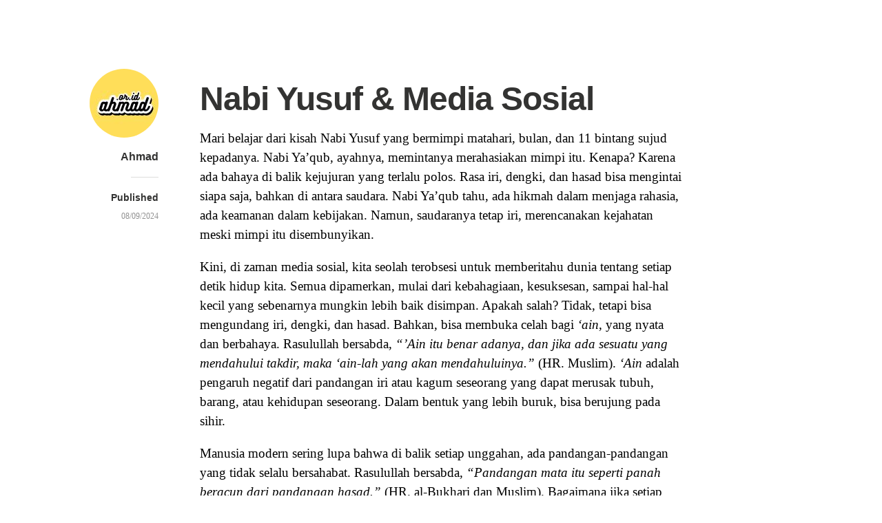

--- FILE ---
content_type: text/html; charset=UTF-8
request_url: https://ahmad.or.id/nabi-yusuf-media-sosial/
body_size: 9367
content:
<!DOCTYPE html>
<html itemscope="itemscope" itemtype="http://schema.org/Article" lang="en-US">
<head>
	<meta charset="UTF-8" />
	<meta name="viewport" content="width=device-width, initial-scale=1, maximum-scale=1" />
	<link rel="profile" href="http://gmpg.org/xfn/11" />
	<link rel="pingback" href="https://ahmad.or.id/xmlrpc.php" />
	<!--[if lt IE 9]>
	<script src="https://ahmad.or.id/wp-content/themes/independent-publisher/js/html5.js" type="text/javascript"></script>
	<![endif]-->
	<title>Nabi Yusuf &amp; Media Sosial &#8211; ahmad.or.id</title>
<meta name='robots' content='max-image-preview:large' />
<link rel="alternate" type="application/rss+xml" title="ahmad.or.id &raquo; Feed" href="https://ahmad.or.id/feed/" />
<link rel="alternate" type="application/rss+xml" title="ahmad.or.id &raquo; Comments Feed" href="https://ahmad.or.id/comments/feed/" />
<link rel="alternate" type="application/rss+xml" title="ahmad.or.id &raquo; Nabi Yusuf &amp; Media Sosial Comments Feed" href="https://ahmad.or.id/nabi-yusuf-media-sosial/feed/" />
<link rel="alternate" title="oEmbed (JSON)" type="application/json+oembed" href="https://ahmad.or.id/wp-json/oembed/1.0/embed?url=https%3A%2F%2Fahmad.or.id%2Fnabi-yusuf-media-sosial%2F" />
<link rel="alternate" title="oEmbed (XML)" type="text/xml+oembed" href="https://ahmad.or.id/wp-json/oembed/1.0/embed?url=https%3A%2F%2Fahmad.or.id%2Fnabi-yusuf-media-sosial%2F&#038;format=xml" />
<style id='wp-img-auto-sizes-contain-inline-css' type='text/css'>
img:is([sizes=auto i],[sizes^="auto," i]){contain-intrinsic-size:3000px 1500px}
/*# sourceURL=wp-img-auto-sizes-contain-inline-css */
</style>
<style id='wp-emoji-styles-inline-css' type='text/css'>

	img.wp-smiley, img.emoji {
		display: inline !important;
		border: none !important;
		box-shadow: none !important;
		height: 1em !important;
		width: 1em !important;
		margin: 0 0.07em !important;
		vertical-align: -0.1em !important;
		background: none !important;
		padding: 0 !important;
	}
/*# sourceURL=wp-emoji-styles-inline-css */
</style>
<style id='wp-block-library-inline-css' type='text/css'>
:root{--wp-block-synced-color:#7a00df;--wp-block-synced-color--rgb:122,0,223;--wp-bound-block-color:var(--wp-block-synced-color);--wp-editor-canvas-background:#ddd;--wp-admin-theme-color:#007cba;--wp-admin-theme-color--rgb:0,124,186;--wp-admin-theme-color-darker-10:#006ba1;--wp-admin-theme-color-darker-10--rgb:0,107,160.5;--wp-admin-theme-color-darker-20:#005a87;--wp-admin-theme-color-darker-20--rgb:0,90,135;--wp-admin-border-width-focus:2px}@media (min-resolution:192dpi){:root{--wp-admin-border-width-focus:1.5px}}.wp-element-button{cursor:pointer}:root .has-very-light-gray-background-color{background-color:#eee}:root .has-very-dark-gray-background-color{background-color:#313131}:root .has-very-light-gray-color{color:#eee}:root .has-very-dark-gray-color{color:#313131}:root .has-vivid-green-cyan-to-vivid-cyan-blue-gradient-background{background:linear-gradient(135deg,#00d084,#0693e3)}:root .has-purple-crush-gradient-background{background:linear-gradient(135deg,#34e2e4,#4721fb 50%,#ab1dfe)}:root .has-hazy-dawn-gradient-background{background:linear-gradient(135deg,#faaca8,#dad0ec)}:root .has-subdued-olive-gradient-background{background:linear-gradient(135deg,#fafae1,#67a671)}:root .has-atomic-cream-gradient-background{background:linear-gradient(135deg,#fdd79a,#004a59)}:root .has-nightshade-gradient-background{background:linear-gradient(135deg,#330968,#31cdcf)}:root .has-midnight-gradient-background{background:linear-gradient(135deg,#020381,#2874fc)}:root{--wp--preset--font-size--normal:16px;--wp--preset--font-size--huge:42px}.has-regular-font-size{font-size:1em}.has-larger-font-size{font-size:2.625em}.has-normal-font-size{font-size:var(--wp--preset--font-size--normal)}.has-huge-font-size{font-size:var(--wp--preset--font-size--huge)}.has-text-align-center{text-align:center}.has-text-align-left{text-align:left}.has-text-align-right{text-align:right}.has-fit-text{white-space:nowrap!important}#end-resizable-editor-section{display:none}.aligncenter{clear:both}.items-justified-left{justify-content:flex-start}.items-justified-center{justify-content:center}.items-justified-right{justify-content:flex-end}.items-justified-space-between{justify-content:space-between}.screen-reader-text{border:0;clip-path:inset(50%);height:1px;margin:-1px;overflow:hidden;padding:0;position:absolute;width:1px;word-wrap:normal!important}.screen-reader-text:focus{background-color:#ddd;clip-path:none;color:#444;display:block;font-size:1em;height:auto;left:5px;line-height:normal;padding:15px 23px 14px;text-decoration:none;top:5px;width:auto;z-index:100000}html :where(.has-border-color){border-style:solid}html :where([style*=border-top-color]){border-top-style:solid}html :where([style*=border-right-color]){border-right-style:solid}html :where([style*=border-bottom-color]){border-bottom-style:solid}html :where([style*=border-left-color]){border-left-style:solid}html :where([style*=border-width]){border-style:solid}html :where([style*=border-top-width]){border-top-style:solid}html :where([style*=border-right-width]){border-right-style:solid}html :where([style*=border-bottom-width]){border-bottom-style:solid}html :where([style*=border-left-width]){border-left-style:solid}html :where(img[class*=wp-image-]){height:auto;max-width:100%}:where(figure){margin:0 0 1em}html :where(.is-position-sticky){--wp-admin--admin-bar--position-offset:var(--wp-admin--admin-bar--height,0px)}@media screen and (max-width:600px){html :where(.is-position-sticky){--wp-admin--admin-bar--position-offset:0px}}

/*# sourceURL=wp-block-library-inline-css */
</style><style id='wp-block-paragraph-inline-css' type='text/css'>
.is-small-text{font-size:.875em}.is-regular-text{font-size:1em}.is-large-text{font-size:2.25em}.is-larger-text{font-size:3em}.has-drop-cap:not(:focus):first-letter{float:left;font-size:8.4em;font-style:normal;font-weight:100;line-height:.68;margin:.05em .1em 0 0;text-transform:uppercase}body.rtl .has-drop-cap:not(:focus):first-letter{float:none;margin-left:.1em}p.has-drop-cap.has-background{overflow:hidden}:root :where(p.has-background){padding:1.25em 2.375em}:where(p.has-text-color:not(.has-link-color)) a{color:inherit}p.has-text-align-left[style*="writing-mode:vertical-lr"],p.has-text-align-right[style*="writing-mode:vertical-rl"]{rotate:180deg}
/*# sourceURL=https://ahmad.or.id/wp-includes/blocks/paragraph/style.min.css */
</style>
<style id='global-styles-inline-css' type='text/css'>
:root{--wp--preset--aspect-ratio--square: 1;--wp--preset--aspect-ratio--4-3: 4/3;--wp--preset--aspect-ratio--3-4: 3/4;--wp--preset--aspect-ratio--3-2: 3/2;--wp--preset--aspect-ratio--2-3: 2/3;--wp--preset--aspect-ratio--16-9: 16/9;--wp--preset--aspect-ratio--9-16: 9/16;--wp--preset--color--black: #000000;--wp--preset--color--cyan-bluish-gray: #abb8c3;--wp--preset--color--white: #ffffff;--wp--preset--color--pale-pink: #f78da7;--wp--preset--color--vivid-red: #cf2e2e;--wp--preset--color--luminous-vivid-orange: #ff6900;--wp--preset--color--luminous-vivid-amber: #fcb900;--wp--preset--color--light-green-cyan: #7bdcb5;--wp--preset--color--vivid-green-cyan: #00d084;--wp--preset--color--pale-cyan-blue: #8ed1fc;--wp--preset--color--vivid-cyan-blue: #0693e3;--wp--preset--color--vivid-purple: #9b51e0;--wp--preset--gradient--vivid-cyan-blue-to-vivid-purple: linear-gradient(135deg,rgb(6,147,227) 0%,rgb(155,81,224) 100%);--wp--preset--gradient--light-green-cyan-to-vivid-green-cyan: linear-gradient(135deg,rgb(122,220,180) 0%,rgb(0,208,130) 100%);--wp--preset--gradient--luminous-vivid-amber-to-luminous-vivid-orange: linear-gradient(135deg,rgb(252,185,0) 0%,rgb(255,105,0) 100%);--wp--preset--gradient--luminous-vivid-orange-to-vivid-red: linear-gradient(135deg,rgb(255,105,0) 0%,rgb(207,46,46) 100%);--wp--preset--gradient--very-light-gray-to-cyan-bluish-gray: linear-gradient(135deg,rgb(238,238,238) 0%,rgb(169,184,195) 100%);--wp--preset--gradient--cool-to-warm-spectrum: linear-gradient(135deg,rgb(74,234,220) 0%,rgb(151,120,209) 20%,rgb(207,42,186) 40%,rgb(238,44,130) 60%,rgb(251,105,98) 80%,rgb(254,248,76) 100%);--wp--preset--gradient--blush-light-purple: linear-gradient(135deg,rgb(255,206,236) 0%,rgb(152,150,240) 100%);--wp--preset--gradient--blush-bordeaux: linear-gradient(135deg,rgb(254,205,165) 0%,rgb(254,45,45) 50%,rgb(107,0,62) 100%);--wp--preset--gradient--luminous-dusk: linear-gradient(135deg,rgb(255,203,112) 0%,rgb(199,81,192) 50%,rgb(65,88,208) 100%);--wp--preset--gradient--pale-ocean: linear-gradient(135deg,rgb(255,245,203) 0%,rgb(182,227,212) 50%,rgb(51,167,181) 100%);--wp--preset--gradient--electric-grass: linear-gradient(135deg,rgb(202,248,128) 0%,rgb(113,206,126) 100%);--wp--preset--gradient--midnight: linear-gradient(135deg,rgb(2,3,129) 0%,rgb(40,116,252) 100%);--wp--preset--font-size--small: 13px;--wp--preset--font-size--medium: 20px;--wp--preset--font-size--large: 36px;--wp--preset--font-size--x-large: 42px;--wp--preset--spacing--20: 0.44rem;--wp--preset--spacing--30: 0.67rem;--wp--preset--spacing--40: 1rem;--wp--preset--spacing--50: 1.5rem;--wp--preset--spacing--60: 2.25rem;--wp--preset--spacing--70: 3.38rem;--wp--preset--spacing--80: 5.06rem;--wp--preset--shadow--natural: 6px 6px 9px rgba(0, 0, 0, 0.2);--wp--preset--shadow--deep: 12px 12px 50px rgba(0, 0, 0, 0.4);--wp--preset--shadow--sharp: 6px 6px 0px rgba(0, 0, 0, 0.2);--wp--preset--shadow--outlined: 6px 6px 0px -3px rgb(255, 255, 255), 6px 6px rgb(0, 0, 0);--wp--preset--shadow--crisp: 6px 6px 0px rgb(0, 0, 0);}:where(.is-layout-flex){gap: 0.5em;}:where(.is-layout-grid){gap: 0.5em;}body .is-layout-flex{display: flex;}.is-layout-flex{flex-wrap: wrap;align-items: center;}.is-layout-flex > :is(*, div){margin: 0;}body .is-layout-grid{display: grid;}.is-layout-grid > :is(*, div){margin: 0;}:where(.wp-block-columns.is-layout-flex){gap: 2em;}:where(.wp-block-columns.is-layout-grid){gap: 2em;}:where(.wp-block-post-template.is-layout-flex){gap: 1.25em;}:where(.wp-block-post-template.is-layout-grid){gap: 1.25em;}.has-black-color{color: var(--wp--preset--color--black) !important;}.has-cyan-bluish-gray-color{color: var(--wp--preset--color--cyan-bluish-gray) !important;}.has-white-color{color: var(--wp--preset--color--white) !important;}.has-pale-pink-color{color: var(--wp--preset--color--pale-pink) !important;}.has-vivid-red-color{color: var(--wp--preset--color--vivid-red) !important;}.has-luminous-vivid-orange-color{color: var(--wp--preset--color--luminous-vivid-orange) !important;}.has-luminous-vivid-amber-color{color: var(--wp--preset--color--luminous-vivid-amber) !important;}.has-light-green-cyan-color{color: var(--wp--preset--color--light-green-cyan) !important;}.has-vivid-green-cyan-color{color: var(--wp--preset--color--vivid-green-cyan) !important;}.has-pale-cyan-blue-color{color: var(--wp--preset--color--pale-cyan-blue) !important;}.has-vivid-cyan-blue-color{color: var(--wp--preset--color--vivid-cyan-blue) !important;}.has-vivid-purple-color{color: var(--wp--preset--color--vivid-purple) !important;}.has-black-background-color{background-color: var(--wp--preset--color--black) !important;}.has-cyan-bluish-gray-background-color{background-color: var(--wp--preset--color--cyan-bluish-gray) !important;}.has-white-background-color{background-color: var(--wp--preset--color--white) !important;}.has-pale-pink-background-color{background-color: var(--wp--preset--color--pale-pink) !important;}.has-vivid-red-background-color{background-color: var(--wp--preset--color--vivid-red) !important;}.has-luminous-vivid-orange-background-color{background-color: var(--wp--preset--color--luminous-vivid-orange) !important;}.has-luminous-vivid-amber-background-color{background-color: var(--wp--preset--color--luminous-vivid-amber) !important;}.has-light-green-cyan-background-color{background-color: var(--wp--preset--color--light-green-cyan) !important;}.has-vivid-green-cyan-background-color{background-color: var(--wp--preset--color--vivid-green-cyan) !important;}.has-pale-cyan-blue-background-color{background-color: var(--wp--preset--color--pale-cyan-blue) !important;}.has-vivid-cyan-blue-background-color{background-color: var(--wp--preset--color--vivid-cyan-blue) !important;}.has-vivid-purple-background-color{background-color: var(--wp--preset--color--vivid-purple) !important;}.has-black-border-color{border-color: var(--wp--preset--color--black) !important;}.has-cyan-bluish-gray-border-color{border-color: var(--wp--preset--color--cyan-bluish-gray) !important;}.has-white-border-color{border-color: var(--wp--preset--color--white) !important;}.has-pale-pink-border-color{border-color: var(--wp--preset--color--pale-pink) !important;}.has-vivid-red-border-color{border-color: var(--wp--preset--color--vivid-red) !important;}.has-luminous-vivid-orange-border-color{border-color: var(--wp--preset--color--luminous-vivid-orange) !important;}.has-luminous-vivid-amber-border-color{border-color: var(--wp--preset--color--luminous-vivid-amber) !important;}.has-light-green-cyan-border-color{border-color: var(--wp--preset--color--light-green-cyan) !important;}.has-vivid-green-cyan-border-color{border-color: var(--wp--preset--color--vivid-green-cyan) !important;}.has-pale-cyan-blue-border-color{border-color: var(--wp--preset--color--pale-cyan-blue) !important;}.has-vivid-cyan-blue-border-color{border-color: var(--wp--preset--color--vivid-cyan-blue) !important;}.has-vivid-purple-border-color{border-color: var(--wp--preset--color--vivid-purple) !important;}.has-vivid-cyan-blue-to-vivid-purple-gradient-background{background: var(--wp--preset--gradient--vivid-cyan-blue-to-vivid-purple) !important;}.has-light-green-cyan-to-vivid-green-cyan-gradient-background{background: var(--wp--preset--gradient--light-green-cyan-to-vivid-green-cyan) !important;}.has-luminous-vivid-amber-to-luminous-vivid-orange-gradient-background{background: var(--wp--preset--gradient--luminous-vivid-amber-to-luminous-vivid-orange) !important;}.has-luminous-vivid-orange-to-vivid-red-gradient-background{background: var(--wp--preset--gradient--luminous-vivid-orange-to-vivid-red) !important;}.has-very-light-gray-to-cyan-bluish-gray-gradient-background{background: var(--wp--preset--gradient--very-light-gray-to-cyan-bluish-gray) !important;}.has-cool-to-warm-spectrum-gradient-background{background: var(--wp--preset--gradient--cool-to-warm-spectrum) !important;}.has-blush-light-purple-gradient-background{background: var(--wp--preset--gradient--blush-light-purple) !important;}.has-blush-bordeaux-gradient-background{background: var(--wp--preset--gradient--blush-bordeaux) !important;}.has-luminous-dusk-gradient-background{background: var(--wp--preset--gradient--luminous-dusk) !important;}.has-pale-ocean-gradient-background{background: var(--wp--preset--gradient--pale-ocean) !important;}.has-electric-grass-gradient-background{background: var(--wp--preset--gradient--electric-grass) !important;}.has-midnight-gradient-background{background: var(--wp--preset--gradient--midnight) !important;}.has-small-font-size{font-size: var(--wp--preset--font-size--small) !important;}.has-medium-font-size{font-size: var(--wp--preset--font-size--medium) !important;}.has-large-font-size{font-size: var(--wp--preset--font-size--large) !important;}.has-x-large-font-size{font-size: var(--wp--preset--font-size--x-large) !important;}
/*# sourceURL=global-styles-inline-css */
</style>

<style id='classic-theme-styles-inline-css' type='text/css'>
/*! This file is auto-generated */
.wp-block-button__link{color:#fff;background-color:#32373c;border-radius:9999px;box-shadow:none;text-decoration:none;padding:calc(.667em + 2px) calc(1.333em + 2px);font-size:1.125em}.wp-block-file__button{background:#32373c;color:#fff;text-decoration:none}
/*# sourceURL=/wp-includes/css/classic-themes.min.css */
</style>
<link rel='stylesheet' id='genericons-css' href='https://ahmad.or.id/wp-content/themes/independent-publisher/fonts/genericons/genericons.css?ver=3.1' type='text/css' media='all' />
<link rel='stylesheet' id='independent-publisher-style-css' href='https://ahmad.or.id/wp-content/themes/independent-publisher/style.css?ver=6.9' type='text/css' media='all' />
<link rel='stylesheet' id='customizer-css' href='https://ahmad.or.id/wp-admin/admin-ajax.php?action=independent_publisher_customizer_css&#038;ver=1.7' type='text/css' media='all' />
<script type="text/javascript" src="https://ahmad.or.id/wp-includes/js/jquery/jquery.min.js?ver=3.7.1" id="jquery-core-js"></script>
<script type="text/javascript" src="https://ahmad.or.id/wp-includes/js/jquery/jquery-migrate.min.js?ver=3.4.1" id="jquery-migrate-js"></script>
<script type="text/javascript" src="https://ahmad.or.id/wp-content/themes/independent-publisher/js/fade-post-title.js?ver=6.9" id="fade-post-title-js"></script>
<script type="text/javascript" src="https://ahmad.or.id/wp-content/themes/independent-publisher/js/enhanced-comment-form.js?ver=1.0" id="enhanced-comment-form-js-js"></script>
<link rel="https://api.w.org/" href="https://ahmad.or.id/wp-json/" /><link rel="alternate" title="JSON" type="application/json" href="https://ahmad.or.id/wp-json/wp/v2/posts/1683" /><link rel="EditURI" type="application/rsd+xml" title="RSD" href="https://ahmad.or.id/xmlrpc.php?rsd" />
<meta name="generator" content="WordPress 6.9" />
<link rel="canonical" href="https://ahmad.or.id/nabi-yusuf-media-sosial/" />
<link rel='shortlink' href='https://ahmad.or.id/?p=1683' />
<link rel="icon" href="https://ahmad.or.id/wp-content/uploads/2025/07/cropped-ahmad.or_.id-logo1-32x32.jpg" sizes="32x32" />
<link rel="icon" href="https://ahmad.or.id/wp-content/uploads/2025/07/cropped-ahmad.or_.id-logo1-192x192.jpg" sizes="192x192" />
<link rel="apple-touch-icon" href="https://ahmad.or.id/wp-content/uploads/2025/07/cropped-ahmad.or_.id-logo1-180x180.jpg" />
<meta name="msapplication-TileImage" content="https://ahmad.or.id/wp-content/uploads/2025/07/cropped-ahmad.or_.id-logo1-270x270.jpg" />
</head>

<body class="wp-singular post-template-default single single-post postid-1683 single-format-standard wp-theme-independent-publisher h-entry hentry" itemscope="itemscope" itemtype="http://schema.org/WebPage">



<div id="page" class="site">
	<header id="masthead" class="site-header" role="banner" itemscope itemtype="http://schema.org/WPHeader">

		<div class="site-header-info">
											
					<a class="site-logo" href="https://ahmad.or.id">
				<img alt='' src='https://ahmad.or.id/wp-content/uploads/2025/07/ahmad_avatar-100x100.jpg' srcset='https://ahmad.or.id/wp-content/uploads/2025/07/ahmad_avatar-200x200.jpg 2x' class='avatar avatar-100 photo u-photo' height='100' width='100' decoding='async'/>			</a>
		
		<div class="site-title"><span class="byline"><span class="author p-author vcard h-card"><a class="u-url url fn n" href="https://ahmad.or.id" title="View all posts by Ahmad" rel="author">Ahmad</a></span></span></div>
		<div class="site-description"></div>

		
		<div class="site-published-separator"></div>
		<h2 class="site-published">Published</h2>
		<h2 class="site-published-date"><a href="https://ahmad.or.id/nabi-yusuf-media-sosial/" title="Nabi Yusuf &amp; Media Sosial" rel="bookmark"><time class="entry-date dt-published" datetime="2024-09-08T19:06:01+0700" itemprop="datePublished" pubdate="pubdate">08/09/2024</time></a></h2>
				
									</div>

				
			</header>
	<!-- #masthead .site-header -->

	<div id="main" class="site-main">

	<div id="primary" class="content-area">
		<main id="content" class="site-content" role="main">

			
				
<article id="post-1683" class="post-1683 post type-post status-publish format-standard category-uncategorized" itemscope="itemscope" itemtype="http://schema.org/BlogPosting" itemprop="blogPost">
		<header class="entry-header">
					<h2 class="entry-title-meta">
			<span class="entry-title-meta-author">
				by <span class="byline"><span class="author p-author vcard h-card"><a class="u-url url fn n" href="https://ahmad.or.id" title="View all posts by Ahmad" rel="author">Ahmad</a></span></span>			</span>
								<span class="entry-title-meta-post-date">
				<span class="sep"> | </span>
					<a href="https://ahmad.or.id/nabi-yusuf-media-sosial/" title="Nabi Yusuf &amp; Media Sosial" rel="bookmark"><time class="entry-date dt-published" datetime="2024-09-08T19:06:01+0700" itemprop="datePublished" pubdate="pubdate">08/09/2024</time></a>			</span>
							</h2>
			<h1 class="entry-title p-name" itemprop="name">Nabi Yusuf &amp; Media Sosial</h1>
			</header>
	<!-- .entry-header -->
	<div class="entry-content e-content" itemprop="mainContentOfPage">
		
<p>Mari belajar dari kisah Nabi Yusuf yang bermimpi matahari, bulan, dan 11 bintang sujud kepadanya. Nabi Ya&#8217;qub, ayahnya, memintanya merahasiakan mimpi itu. Kenapa? Karena ada bahaya di balik kejujuran yang terlalu polos. Rasa iri, dengki, dan hasad bisa mengintai siapa saja, bahkan di antara saudara. Nabi Ya&#8217;qub tahu, ada hikmah dalam menjaga rahasia, ada keamanan dalam kebijakan. Namun, saudaranya tetap iri, merencanakan kejahatan meski mimpi itu disembunyikan.</p>



<span id="more-1683"></span>



<p>Kini, di zaman media sosial, kita seolah terobsesi untuk memberitahu dunia tentang setiap detik hidup kita. Semua dipamerkan, mulai dari kebahagiaan, kesuksesan, sampai hal-hal kecil yang sebenarnya mungkin lebih baik disimpan. Apakah salah? Tidak, tetapi bisa mengundang iri, dengki, dan hasad. Bahkan, bisa membuka celah bagi <em>&#8216;ain</em>, yang nyata dan berbahaya. Rasulullah bersabda, <em>“&#8217;Ain itu benar adanya, dan jika ada sesuatu yang mendahului takdir, maka &#8216;ain-lah yang akan mendahuluinya.”</em> (HR. Muslim). <em>&#8216;Ain</em> adalah pengaruh negatif dari pandangan iri atau kagum seseorang yang dapat merusak tubuh, barang, atau kehidupan seseorang. Dalam bentuk yang lebih buruk, bisa berujung pada sihir.</p>



<p>Manusia modern sering lupa bahwa di balik setiap unggahan, ada pandangan-pandangan yang tidak selalu bersahabat. Rasulullah bersabda, <em>“Pandangan mata itu seperti panah beracun dari pandangan hasad.”</em> (HR. al-Bukhari dan Muslim). Bagaimana jika setiap postingan kita di media sosial adalah seperti menyalakan api di padang rumput kering? Mengundang pandangan iri, dengki, hingga mungkin yang lebih buruk? Bahkan Allah memerintahkan kita untuk berlindung dari sihir dan kejahatan mata yang iri melalui doa dan dzikir setiap pagi, sore, dan malam. Sebab, iri adalah hal yang nyata, yang dapat mendatangkan <em>mudharat</em>.</p>



<p>Lalu, apakah kita harus hidup dalam ketakutan? Tentu tidak. Islam mengajarkan kita untuk tidak takut kepada sihir atau <em>&#8216;ain</em>, tapi kita juga tidak boleh mengundang bahaya dengan mengumbar setiap kenikmatan yang dimiliki. Allah berfirman, <em>“Dan terhadap nikmat Tuhanmu, maka hendaklah kamu menyebut-nyebutnya (dengan bersyukur).”</em> (QS. Ad-Duha: 11). Namun, menyebut di sini adalah dengan cara yang bijak, bukan dengan pamer.</p>



<p>Maka, waspada bukan berarti takut. Rasulullah bersabda, <em>“Sembunyikanlah pemenuhan hajat kalian, karena setiap yang memiliki nikmat akan didengki.”</em> (HR. Ath-Thabrani). Ini bukan ajakan untuk hidup dalam ketakutan, tapi untuk hidup dalam kesadaran. Bahwa ada batas antara syukur dan pamer, antara merayakan dan mengundang iri. Seperti Nabi Yusuf yang menyimpan mimpinya, kita pun diajarkan untuk menjaga nikmat agar tetap aman dari pandangan-pandangan yang bisa mengundang <em>mudharat</em>.</p>



<p>Sebab, tidak semua nikmat harus diumbar. Ada nikmat yang cukup kita jaga dalam diam dan rasa syukur, agar ia tetap membawa berkah dan terhindar dari gangguan iri dan dengki. Dalam menjaga diri, kita menjaga hati, dan pada akhirnya, kita menjaga amanah yang telah Allah berikan kepada kita. Terkadang, lebih baik menikmati tanpa selalu harus berbagi. Karena tak semua senyum di balik layar itu tulus, tak semua mata yang melihat itu penuh kagum. Allah mengingatkan dalam surah Al-Falaq untuk berlindung dari segala kejahatan yang tersembunyi. Maka, bijaksanalah, tidak semua nikmat harus menjadi kabar dunia, karena sesungguhnya, ada ketenangan dalam diam.</p>



<p>Mengumbar segala nikmat di media sosial mungkin terasa seperti cara untuk merayakan hidup, tapi bisa juga menjadi jalan untuk mengundang hal-hal yang tidak diinginkan. Nabi Yusuf memilih merahasiakan mimpi yang menjadi wahyu, bukan karena takut, tapi karena memahami bahwa ada hikmah di balik sikap diam. Mungkin kita juga perlu belajar, bahwa tidak semua hal harus dibagi, tidak semua kebahagiaan harus dipamerkan. Sebab, pada akhirnya, kebijaksanaan adalah bagian dari iman, dan menjaga diri dari bahaya yang tidak perlu adalah bagian dari akhlak yang mulia.</p>

		
									</div>
	<!-- .entry-content -->

			<div class="post-author-bottom">
			<div class="post-author-card">
				<a class="site-logo" href="https://ahmad.or.id">
					<img alt='' src='https://ahmad.or.id/wp-content/uploads/2025/07/ahmad_avatar-100x100.jpg' srcset='https://ahmad.or.id/wp-content/uploads/2025/07/ahmad_avatar-200x200.jpg 2x' class='avatar avatar-100 photo u-photo' height='100' width='100' decoding='async'/>				</a>

				<div class="post-author-info">
					<div class="site-title">
						<span class="byline"><span class="author p-author vcard h-card"><a class="u-url url fn n" href="https://ahmad.or.id" title="View all posts by Ahmad" rel="author">Ahmad</a></span></span>					</div>

					<div class="site-description"></div>
				</div>
				<div class="post-published-date">
					<h2 class="site-published">Published</h2>
					<h2 class="site-published-date"><a href="https://ahmad.or.id/nabi-yusuf-media-sosial/" title="Nabi Yusuf &amp; Media Sosial" rel="bookmark"><time class="entry-date dt-published" datetime="2024-09-08T19:06:01+0700" itemprop="datePublished" pubdate="pubdate">08/09/2024</time></a></h2>
										
					
				</div>
			</div>
		</div>
		<!-- .post-author-bottom -->
		
	<footer class="entry-meta">
		
					<div id="share-comment-button">
				<button>
					<i class="share-comment-icon"></i>Write a Comment				</button>
			</div>
		
			</footer>
	<!-- .entry-meta -->

</article><!-- #post-1683 -->

				
	<div id="commentform-top"></div> <!-- do not remove; used by jQuery to move the comment reply form here -->
		<div id="respond" class="comment-respond">
		<h3 id="reply-title" class="comment-reply-title"> <small><a rel="nofollow" id="cancel-comment-reply-link" href="/nabi-yusuf-media-sosial/" style="display:none;">Cancel Reply</a></small></h3><form action="https://ahmad.or.id/wp-comments-post.php" method="post" id="commentform" class="comment-form"><div id="main-reply-title"><h3>Write a Comment</h3></div><div class="comment-form-reply-title"><p>Comment</p></div><p class="comment-form-comment" id="comment-form-field"><textarea id="comment" name="comment" cols="60" rows="6" aria-required="true"></textarea></p><p class="comment-form-author"><label for="author">Name</label><input id="author" name="author" type="text" value="" aria-required='true' /></p>
<p class="comment-form-email"><label for="email">Email</label><input id="email" name="email" type="text" value="" aria-required='true' /></p>
<p class="comment-form-url"><label for="url">Website</label><input id="url" name="url" type="text" value="" /></p>
<p class="comment-form-cookies-consent"><input id="wp-comment-cookies-consent" name="wp-comment-cookies-consent" type="checkbox" value="yes" /> <label for="wp-comment-cookies-consent">Save my name, email, and website in this browser for the next time I comment.</label></p>
<p class="form-submit"><input name="submit" type="submit" id="submit" class="submit" value="Submit Comment" /> <input type='hidden' name='comment_post_ID' value='1683' id='comment_post_ID' />
<input type='hidden' name='comment_parent' id='comment_parent' value='0' />
</p><p style="display: none;"><input type="hidden" id="akismet_comment_nonce" name="akismet_comment_nonce" value="9e74eadb61" /></p><p style="display: none !important;" class="akismet-fields-container" data-prefix="ak_"><label>&#916;<textarea name="ak_hp_textarea" cols="45" rows="8" maxlength="100"></textarea></label><input type="hidden" id="ak_js_1" name="ak_js" value="176"/><script>document.getElementById( "ak_js_1" ).setAttribute( "value", ( new Date() ).getTime() );</script></p></form>	</div><!-- #respond -->
	

	<div id="comments" class="comments-area">
				
		
		
		
		
	</div><!-- #comments .comments-area -->


				
				
			
		</main>
		<!-- #content .site-content -->
	</div><!-- #primary .content-area -->

<div id="secondary" class="widget-area" role="complementary">
	</div><!-- #secondary .widget-area -->

</div><!-- #main .site-main -->

<footer id="colophon" class="site-footer" itemscope="itemscope" itemtype="http://schema.org/WPFooter" role="contentinfo">
	<div class="site-info">
		<a href="http://independentpublisher.me" rel="designer" title="Independent Publisher: A beautiful reader-focused WordPress theme, for you.">Independent Publisher</a> empowered by <a href="http://wordpress.org/" rel="generator" title="WordPress: A free open-source publishing platform">WordPress</a>	</div>
	<!-- .site-info -->
</footer><!-- #colophon .site-footer -->
</div><!-- #page .hfeed .site -->

<script type="speculationrules">
{"prefetch":[{"source":"document","where":{"and":[{"href_matches":"/*"},{"not":{"href_matches":["/wp-*.php","/wp-admin/*","/wp-content/uploads/*","/wp-content/*","/wp-content/plugins/*","/wp-content/themes/independent-publisher/*","/*\\?(.+)"]}},{"not":{"selector_matches":"a[rel~=\"nofollow\"]"}},{"not":{"selector_matches":".no-prefetch, .no-prefetch a"}}]},"eagerness":"conservative"}]}
</script>
<script type="text/javascript" src="https://ahmad.or.id/wp-content/themes/independent-publisher/js/skip-link-focus-fix.js?ver=20130115" id="independent-publisher-skip-link-focus-fix-js"></script>
<script type="text/javascript" src="https://ahmad.or.id/wp-includes/js/comment-reply.min.js?ver=6.9" id="comment-reply-js" async="async" data-wp-strategy="async" fetchpriority="low"></script>
<script defer type="text/javascript" src="https://ahmad.or.id/wp-content/plugins/akismet/_inc/akismet-frontend.js?ver=1766443150" id="akismet-frontend-js"></script>
<script id="wp-emoji-settings" type="application/json">
{"baseUrl":"https://s.w.org/images/core/emoji/17.0.2/72x72/","ext":".png","svgUrl":"https://s.w.org/images/core/emoji/17.0.2/svg/","svgExt":".svg","source":{"concatemoji":"https://ahmad.or.id/wp-includes/js/wp-emoji-release.min.js?ver=6.9"}}
</script>
<script type="module">
/* <![CDATA[ */
/*! This file is auto-generated */
const a=JSON.parse(document.getElementById("wp-emoji-settings").textContent),o=(window._wpemojiSettings=a,"wpEmojiSettingsSupports"),s=["flag","emoji"];function i(e){try{var t={supportTests:e,timestamp:(new Date).valueOf()};sessionStorage.setItem(o,JSON.stringify(t))}catch(e){}}function c(e,t,n){e.clearRect(0,0,e.canvas.width,e.canvas.height),e.fillText(t,0,0);t=new Uint32Array(e.getImageData(0,0,e.canvas.width,e.canvas.height).data);e.clearRect(0,0,e.canvas.width,e.canvas.height),e.fillText(n,0,0);const a=new Uint32Array(e.getImageData(0,0,e.canvas.width,e.canvas.height).data);return t.every((e,t)=>e===a[t])}function p(e,t){e.clearRect(0,0,e.canvas.width,e.canvas.height),e.fillText(t,0,0);var n=e.getImageData(16,16,1,1);for(let e=0;e<n.data.length;e++)if(0!==n.data[e])return!1;return!0}function u(e,t,n,a){switch(t){case"flag":return n(e,"\ud83c\udff3\ufe0f\u200d\u26a7\ufe0f","\ud83c\udff3\ufe0f\u200b\u26a7\ufe0f")?!1:!n(e,"\ud83c\udde8\ud83c\uddf6","\ud83c\udde8\u200b\ud83c\uddf6")&&!n(e,"\ud83c\udff4\udb40\udc67\udb40\udc62\udb40\udc65\udb40\udc6e\udb40\udc67\udb40\udc7f","\ud83c\udff4\u200b\udb40\udc67\u200b\udb40\udc62\u200b\udb40\udc65\u200b\udb40\udc6e\u200b\udb40\udc67\u200b\udb40\udc7f");case"emoji":return!a(e,"\ud83e\u1fac8")}return!1}function f(e,t,n,a){let r;const o=(r="undefined"!=typeof WorkerGlobalScope&&self instanceof WorkerGlobalScope?new OffscreenCanvas(300,150):document.createElement("canvas")).getContext("2d",{willReadFrequently:!0}),s=(o.textBaseline="top",o.font="600 32px Arial",{});return e.forEach(e=>{s[e]=t(o,e,n,a)}),s}function r(e){var t=document.createElement("script");t.src=e,t.defer=!0,document.head.appendChild(t)}a.supports={everything:!0,everythingExceptFlag:!0},new Promise(t=>{let n=function(){try{var e=JSON.parse(sessionStorage.getItem(o));if("object"==typeof e&&"number"==typeof e.timestamp&&(new Date).valueOf()<e.timestamp+604800&&"object"==typeof e.supportTests)return e.supportTests}catch(e){}return null}();if(!n){if("undefined"!=typeof Worker&&"undefined"!=typeof OffscreenCanvas&&"undefined"!=typeof URL&&URL.createObjectURL&&"undefined"!=typeof Blob)try{var e="postMessage("+f.toString()+"("+[JSON.stringify(s),u.toString(),c.toString(),p.toString()].join(",")+"));",a=new Blob([e],{type:"text/javascript"});const r=new Worker(URL.createObjectURL(a),{name:"wpTestEmojiSupports"});return void(r.onmessage=e=>{i(n=e.data),r.terminate(),t(n)})}catch(e){}i(n=f(s,u,c,p))}t(n)}).then(e=>{for(const n in e)a.supports[n]=e[n],a.supports.everything=a.supports.everything&&a.supports[n],"flag"!==n&&(a.supports.everythingExceptFlag=a.supports.everythingExceptFlag&&a.supports[n]);var t;a.supports.everythingExceptFlag=a.supports.everythingExceptFlag&&!a.supports.flag,a.supports.everything||((t=a.source||{}).concatemoji?r(t.concatemoji):t.wpemoji&&t.twemoji&&(r(t.twemoji),r(t.wpemoji)))});
//# sourceURL=https://ahmad.or.id/wp-includes/js/wp-emoji-loader.min.js
/* ]]> */
</script>

</body>
</html>

<!-- Dynamic page generated in 0.082 seconds. -->
<!-- Cached page generated by WP-Super-Cache on 2026-01-18 07:41:14 -->

<!-- super cache -->